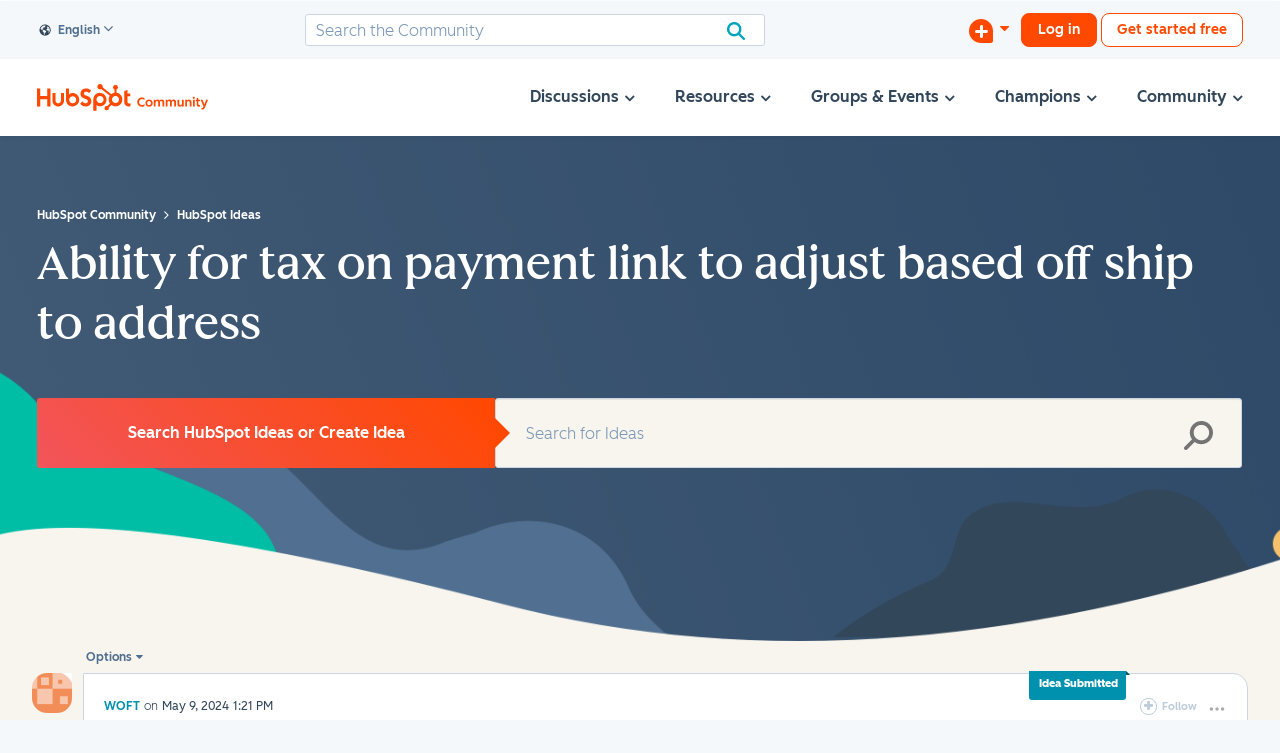

--- FILE ---
content_type: text/html; charset=UTF-8
request_url: https://community.hubspot.com/t5/HubSpot-Ideas/Ability-for-tax-on-payment-link-to-adjust-based-off-ship-to/m-p/974052
body_size: 1947
content:
<!DOCTYPE html>
<html lang="en">
<head>
    <meta charset="utf-8">
    <meta name="viewport" content="width=device-width, initial-scale=1">
    <title></title>
    <style>
        body {
            font-family: "Arial";
        }
    </style>
    <script type="text/javascript">
    window.awsWafCookieDomainList = ['mjmao93648.lithium.com','community.hubspot.com','integrate.hubspot.com'];
    window.gokuProps = {
"key":"AQIDAHjcYu/GjX+QlghicBgQ/7bFaQZ+m5FKCMDnO+vTbNg96AE+3PIzueJzgNQj9+QMRk5nAAAAfjB8BgkqhkiG9w0BBwagbzBtAgEAMGgGCSqGSIb3DQEHATAeBglghkgBZQMEAS4wEQQMJn6mAT/20mJKwxseAgEQgDuDUDB6mgzM+zHUHJS6wDTPB3Q2ncFvF8q4Hr7xqRmkaxf5g97EpA2B240DyFHO3P+dA7cbgp7Go/jL2Q==",
          "iv":"D5491wCCVQAACsA7",
          "context":"4wHviq1cmAIxESBilr3KB1K3INLVqEtY2AiB5wTP74iaIR681CdvkycanbKxhNrPF8uzrLZTvXiQFcO5ULrYJlxZd/YWUwFImd4rAmvXRNJQkVu+dEkHz+SMzkK+4GKUWFfgbGcpWDucsl3y7PAF8OmAcxA8A13lo+lyovPOBYwXK0CuuahAjsc/pqNgEwb/xoTlbL7hij/CUH18GzjqL3knzz7UpvSDxcE1p1WS6FRJaCsZ3e++PxMvpROiQ2HDdt11fFyg5vIw3ofZboc57tT0Qpz14glJdljzpgpO6Psa0qLex4NnRl6oUTK3O6Wvu3ZtsisxISZcT6o/Ym5JutKIHmLMaiN7jjRjVIRIaC9eSsVWu74o9fyEc92mz1OW4T4ddyuRxwoR788AwXuTYrc4wxNwxWAt5p8T"
};
    </script>
    <script src="https://bc0439715fa6.967eb88d.us-east-2.token.awswaf.com/bc0439715fa6/f7cee3609f1f/d868bac7bd3e/challenge.js"></script>
</head>
<body>
    <div id="challenge-container"></div>
    <script type="text/javascript">
        AwsWafIntegration.saveReferrer();
        AwsWafIntegration.checkForceRefresh().then((forceRefresh) => {
            if (forceRefresh) {
                AwsWafIntegration.forceRefreshToken().then(() => {
                    window.location.reload(true);
                });
            } else {
                AwsWafIntegration.getToken().then(() => {
                    window.location.reload(true);
                });
            }
        });
    </script>
    <noscript>
        <h1>JavaScript is disabled</h1>
        In order to continue, we need to verify that you're not a robot.
        This requires JavaScript. Enable JavaScript and then reload the page.
    </noscript>
</body>
</html>